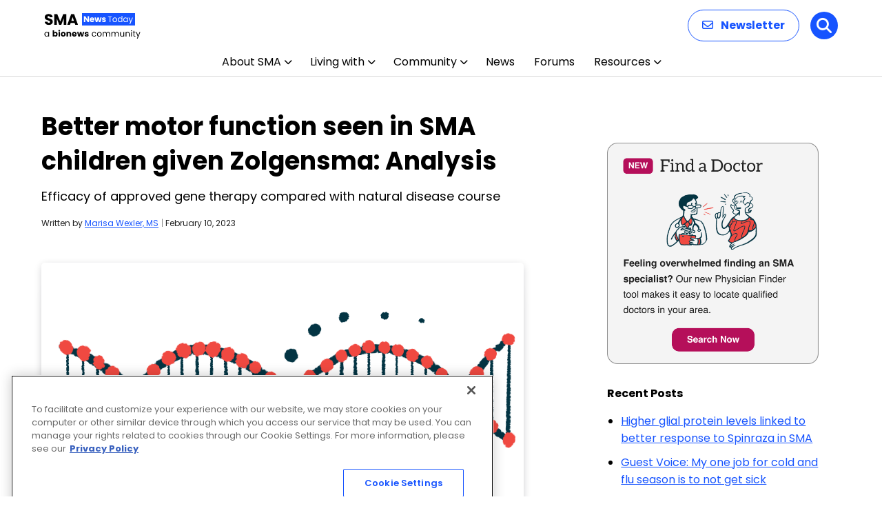

--- FILE ---
content_type: text/html; charset=utf-8
request_url: https://www.google.com/recaptcha/api2/aframe
body_size: 183
content:
<!DOCTYPE HTML><html><head><meta http-equiv="content-type" content="text/html; charset=UTF-8"></head><body><script nonce="-m_fUQm4jyBm1VpwCINKmw">/** Anti-fraud and anti-abuse applications only. See google.com/recaptcha */ try{var clients={'sodar':'https://pagead2.googlesyndication.com/pagead/sodar?'};window.addEventListener("message",function(a){try{if(a.source===window.parent){var b=JSON.parse(a.data);var c=clients[b['id']];if(c){var d=document.createElement('img');d.src=c+b['params']+'&rc='+(localStorage.getItem("rc::a")?sessionStorage.getItem("rc::b"):"");window.document.body.appendChild(d);sessionStorage.setItem("rc::e",parseInt(sessionStorage.getItem("rc::e")||0)+1);localStorage.setItem("rc::h",'1768579113297');}}}catch(b){}});window.parent.postMessage("_grecaptcha_ready", "*");}catch(b){}</script></body></html>

--- FILE ---
content_type: application/javascript; charset=utf-8
request_url: https://secure.adnxs.com/getuidp?callback=jsonp_1768579112703_11739
body_size: -189
content:
jsonp_1768579112703_11739({"uid":"0"})

--- FILE ---
content_type: application/javascript; charset=utf-8
request_url: https://fundingchoicesmessages.google.com/f/AGSKWxWIK_oog6nRfUjtdh1ZWg07fEJ0RnJ6WhAIcHzbc0_uxiDQbhTHUQ4X9RjhMLaVfoShKWb02-RXiH4AbMdIYJAlZfXFH00WvMN8mKwtE0vAlR2UInXVYP-Q5Dk2RAaDCVlvMi13?fccs=W251bGwsbnVsbCxudWxsLG51bGwsbnVsbCxudWxsLFsxNzY4NTc5MTA3LDg2NDAwMDAwMF0sbnVsbCxudWxsLG51bGwsW251bGwsWzddXSwiaHR0cHM6Ly9zbWFuZXdzdG9kYXkuY29tL25ld3MvY2hpbGRyZW4tem9sZ2Vuc21hLWdlbmUtdGhlcmFweS1yZXRhaW4tbW90b3ItZnVuY3Rpb24tYW5hbHlzaXMvIixudWxsLFtbOCwiTTlsa3pVYVpEc2ciXSxbOSwiZW4tVVMiXSxbMTksIjIiXSxbMTcsIlswXSJdLFsyNCwiIl0sWzI5LCJmYWxzZSJdXV0
body_size: -226
content:
if (typeof __googlefc.fcKernelManager.run === 'function') {"use strict";this.default_ContributorServingResponseClientJs=this.default_ContributorServingResponseClientJs||{};(function(_){var window=this;
try{
var OH=function(a){this.A=_.t(a)};_.u(OH,_.J);var PH=_.Zc(OH);var QH=function(a,b,c){this.B=a;this.params=b;this.j=c;this.l=_.F(this.params,4);this.o=new _.bh(this.B.document,_.O(this.params,3),new _.Og(_.Ok(this.j)))};QH.prototype.run=function(){if(_.P(this.params,10)){var a=this.o;var b=_.ch(a);b=_.Jd(b,4);_.gh(a,b)}a=_.Pk(this.j)?_.Xd(_.Pk(this.j)):new _.Zd;_.$d(a,9);_.F(a,4)!==1&&_.H(a,4,this.l===2||this.l===3?1:2);_.Dg(this.params,5)&&(b=_.O(this.params,5),_.fg(a,6,b));return a};var RH=function(){};RH.prototype.run=function(a,b){var c,d;return _.v(function(e){c=PH(b);d=(new QH(a,c,_.A(c,_.Nk,2))).run();return e.return({ia:_.L(d)})})};_.Rk(8,new RH);
}catch(e){_._DumpException(e)}
}).call(this,this.default_ContributorServingResponseClientJs);
// Google Inc.

//# sourceURL=/_/mss/boq-content-ads-contributor/_/js/k=boq-content-ads-contributor.ContributorServingResponseClientJs.en_US.M9lkzUaZDsg.es5.O/d=1/exm=kernel_loader,loader_js_executable/ed=1/rs=AJlcJMzanTQvnnVdXXtZinnKRQ21NfsPog/m=web_iab_tcf_v2_signal_executable
__googlefc.fcKernelManager.run('\x5b\x5b\x5b8,\x22\x5bnull,\x5b\x5bnull,null,null,\\\x22https:\/\/fundingchoicesmessages.google.com\/f\/AGSKWxWb8q6gIHu4NU8t1HZHB98jB6Fz4KoVtxCdGwjgJ3ZJaBqQUBjIQzC4mZWLc6G5hPFk5uPfeITE0fQWnArfsoHkOuAxueYvxEw0n0-uT39bYJmR0RuIJDkYni5QWvUEXStOBx-M\\\x22\x5d,null,null,\x5bnull,null,null,\\\x22https:\/\/fundingchoicesmessages.google.com\/el\/AGSKWxU2lwgNpSa6hRIacplUHPpEcVE1Ush471DI4FK-EAgTJiUbW0Sk4hxrwJb0Cs2yWIxrC1E4Om4NqRXuizJjEEHlSjXSjlj9tKb9zapURymWsN3DHMeGj7pLFoP-SwK9AatwVbit\\\x22\x5d,null,\x5bnull,\x5b7\x5d\x5d\x5d,\\\x22smanewstoday.com\\\x22,1,\\\x22en\\\x22,null,null,null,null,1\x5d\x22\x5d\x5d,\x5bnull,null,null,\x22https:\/\/fundingchoicesmessages.google.com\/f\/AGSKWxW1TbUOYtl79AOOxXRYiZVy6rMSA7WnhWuvYwFZFmZqVoGmhiziQD1IZipgZgvjj8QMOa-6-zv73l8iw3RkPYxJGxAeOlQ-kzza4TUurR5TEMkie0AcMvl7kENXZcThXgU2CwDZ\x22\x5d\x5d');}

--- FILE ---
content_type: application/javascript; charset=utf-8
request_url: https://fundingchoicesmessages.google.com/f/AGSKWxVDTqFpfTUA4-ITyCoZEhMljBC5O5AZq-zoRTV2SoLHpFnX2jrKdH4aLhhI-Rf9io3avIQTnL2zgpalXuNiSE2bIov5n0mxiAFvhMhwPqgdhbZFtbxkRTDmGv9RMe-d5GObGEY6esHKjcgwKme__o8Fui3jIvxTnAfgyv8AMU8U-XeqM-DtDfuBatE=/_.co/ads//your_ad./ads/blank./chaturbatebest.js/CoastMarketplaceAdCategoriesAuctionsEstateGarageSales?
body_size: -1292
content:
window['608c0209-509d-47d7-8e0c-8f31f33dbcd7'] = true;